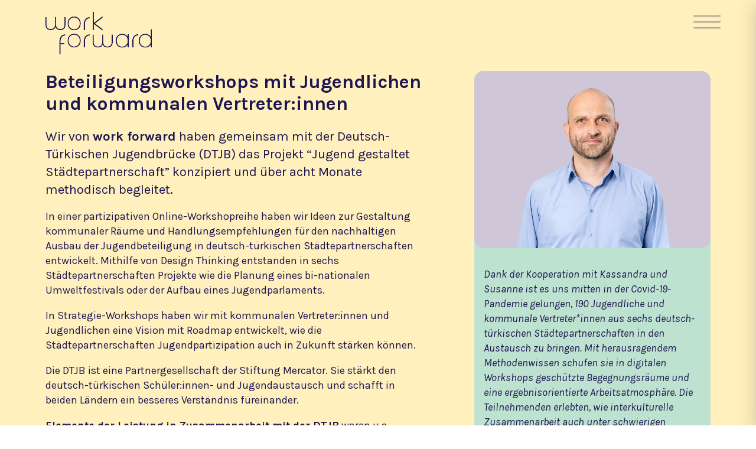

--- FILE ---
content_type: text/html; charset=UTF-8
request_url: https://workforward.de/mit-wem/dtjb/
body_size: 9388
content:
<!DOCTYPE html>
<html lang="de">
<head>
    <meta name='robots' content='index, follow, max-image-preview:large, max-snippet:-1, max-video-preview:-1' />

	<!-- This site is optimized with the Yoast SEO plugin v26.7 - https://yoast.com/wordpress/plugins/seo/ -->
	<title>Beteiligungsworkshops mit Jugendlichen und kommunalen Vertreter:innen - work forward</title>
	<link rel="canonical" href="https://workforward.de/mit-wem/dtjb/" />
	<meta property="og:locale" content="en_US" />
	<meta property="og:type" content="article" />
	<meta property="og:title" content="Beteiligungsworkshops mit Jugendlichen und kommunalen Vertreter:innen - work forward" />
	<meta property="og:description" content="Wir von work forward haben gemeinsam mit der Deutsch-Türkischen Jugendbrücke (DTJB) das Projekt “Jugend gestaltet Städtepartnerschaft” konzipiert und über acht Monate methodisch begleitet. In einer partizipativen Online-Workshopreihe haben wir Ideen zur Gestaltung kommunaler Räume und Handlungsempfehlungen für den nachhaltigen Ausbau der Jugendbeteiligung in deutsch-türkischen Städtepartnerschaften entwickelt. Mithilfe von Design Thinking entstanden in sechs Städtepartnerschaften Projekte [&hellip;]" />
	<meta property="og:url" content="https://workforward.de/mit-wem/dtjb/" />
	<meta property="og:site_name" content="work forward" />
	<meta property="article:modified_time" content="2022-02-23T11:31:00+00:00" />
	<meta name="twitter:card" content="summary_large_image" />
	<meta name="twitter:label1" content="Est. reading time" />
	<meta name="twitter:data1" content="1 minute" />
	<script type="application/ld+json" class="yoast-schema-graph">{"@context":"https://schema.org","@graph":[{"@type":"WebPage","@id":"https://workforward.de/mit-wem/dtjb/","url":"https://workforward.de/mit-wem/dtjb/","name":"Beteiligungsworkshops mit Jugendlichen und kommunalen Vertreter:innen - work forward","isPartOf":{"@id":"https://workforward.de/#website"},"datePublished":"2021-07-01T15:45:52+00:00","dateModified":"2022-02-23T11:31:00+00:00","breadcrumb":{"@id":"https://workforward.de/mit-wem/dtjb/#breadcrumb"},"inLanguage":"en-US","potentialAction":[{"@type":"ReadAction","target":["https://workforward.de/mit-wem/dtjb/"]}]},{"@type":"BreadcrumbList","@id":"https://workforward.de/mit-wem/dtjb/#breadcrumb","itemListElement":[{"@type":"ListItem","position":1,"name":"Home","item":"https://workforward.de/"},{"@type":"ListItem","position":2,"name":"Beteiligungsworkshops mit Jugendlichen und kommunalen Vertreter:innen"}]},{"@type":"WebSite","@id":"https://workforward.de/#website","url":"https://workforward.de/","name":"work forward - Zusammenarbeit transformiert","description":"Zusammenarbeit Transformiert","publisher":{"@id":"https://workforward.de/#organization"},"potentialAction":[{"@type":"SearchAction","target":{"@type":"EntryPoint","urlTemplate":"https://workforward.de/?s={search_term_string}"},"query-input":{"@type":"PropertyValueSpecification","valueRequired":true,"valueName":"search_term_string"}}],"inLanguage":"en-US"},{"@type":"Organization","@id":"https://workforward.de/#organization","name":"work forward","url":"https://workforward.de/","logo":{"@type":"ImageObject","inLanguage":"en-US","@id":"https://workforward.de/#/schema/logo/image/","url":"https://workforward.de/wp-content/uploads/2021/07/work-forward-logo-dark.png","contentUrl":"https://workforward.de/wp-content/uploads/2021/07/work-forward-logo-dark.png","width":143,"height":57,"caption":"work forward"},"image":{"@id":"https://workforward.de/#/schema/logo/image/"},"sameAs":["https://www.linkedin.com/company/workforward-de"]}]}</script>
	<!-- / Yoast SEO plugin. -->


<link rel='dns-prefetch' href='//cdnjs.cloudflare.com' />
<link rel="alternate" title="oEmbed (JSON)" type="application/json+oembed" href="https://workforward.de/wp-json/oembed/1.0/embed?url=https%3A%2F%2Fworkforward.de%2Fmit-wem%2Fdtjb%2F" />
<link rel="alternate" title="oEmbed (XML)" type="text/xml+oembed" href="https://workforward.de/wp-json/oembed/1.0/embed?url=https%3A%2F%2Fworkforward.de%2Fmit-wem%2Fdtjb%2F&#038;format=xml" />
<style id='wp-img-auto-sizes-contain-inline-css' type='text/css'>
img:is([sizes=auto i],[sizes^="auto," i]){contain-intrinsic-size:3000px 1500px}
/*# sourceURL=wp-img-auto-sizes-contain-inline-css */
</style>
<style id='wp-emoji-styles-inline-css' type='text/css'>

	img.wp-smiley, img.emoji {
		display: inline !important;
		border: none !important;
		box-shadow: none !important;
		height: 1em !important;
		width: 1em !important;
		margin: 0 0.07em !important;
		vertical-align: -0.1em !important;
		background: none !important;
		padding: 0 !important;
	}
/*# sourceURL=wp-emoji-styles-inline-css */
</style>
<style id='wp-block-library-inline-css' type='text/css'>
:root{--wp-block-synced-color:#7a00df;--wp-block-synced-color--rgb:122,0,223;--wp-bound-block-color:var(--wp-block-synced-color);--wp-editor-canvas-background:#ddd;--wp-admin-theme-color:#007cba;--wp-admin-theme-color--rgb:0,124,186;--wp-admin-theme-color-darker-10:#006ba1;--wp-admin-theme-color-darker-10--rgb:0,107,160.5;--wp-admin-theme-color-darker-20:#005a87;--wp-admin-theme-color-darker-20--rgb:0,90,135;--wp-admin-border-width-focus:2px}@media (min-resolution:192dpi){:root{--wp-admin-border-width-focus:1.5px}}.wp-element-button{cursor:pointer}:root .has-very-light-gray-background-color{background-color:#eee}:root .has-very-dark-gray-background-color{background-color:#313131}:root .has-very-light-gray-color{color:#eee}:root .has-very-dark-gray-color{color:#313131}:root .has-vivid-green-cyan-to-vivid-cyan-blue-gradient-background{background:linear-gradient(135deg,#00d084,#0693e3)}:root .has-purple-crush-gradient-background{background:linear-gradient(135deg,#34e2e4,#4721fb 50%,#ab1dfe)}:root .has-hazy-dawn-gradient-background{background:linear-gradient(135deg,#faaca8,#dad0ec)}:root .has-subdued-olive-gradient-background{background:linear-gradient(135deg,#fafae1,#67a671)}:root .has-atomic-cream-gradient-background{background:linear-gradient(135deg,#fdd79a,#004a59)}:root .has-nightshade-gradient-background{background:linear-gradient(135deg,#330968,#31cdcf)}:root .has-midnight-gradient-background{background:linear-gradient(135deg,#020381,#2874fc)}:root{--wp--preset--font-size--normal:16px;--wp--preset--font-size--huge:42px}.has-regular-font-size{font-size:1em}.has-larger-font-size{font-size:2.625em}.has-normal-font-size{font-size:var(--wp--preset--font-size--normal)}.has-huge-font-size{font-size:var(--wp--preset--font-size--huge)}.has-text-align-center{text-align:center}.has-text-align-left{text-align:left}.has-text-align-right{text-align:right}.has-fit-text{white-space:nowrap!important}#end-resizable-editor-section{display:none}.aligncenter{clear:both}.items-justified-left{justify-content:flex-start}.items-justified-center{justify-content:center}.items-justified-right{justify-content:flex-end}.items-justified-space-between{justify-content:space-between}.screen-reader-text{border:0;clip-path:inset(50%);height:1px;margin:-1px;overflow:hidden;padding:0;position:absolute;width:1px;word-wrap:normal!important}.screen-reader-text:focus{background-color:#ddd;clip-path:none;color:#444;display:block;font-size:1em;height:auto;left:5px;line-height:normal;padding:15px 23px 14px;text-decoration:none;top:5px;width:auto;z-index:100000}html :where(.has-border-color){border-style:solid}html :where([style*=border-top-color]){border-top-style:solid}html :where([style*=border-right-color]){border-right-style:solid}html :where([style*=border-bottom-color]){border-bottom-style:solid}html :where([style*=border-left-color]){border-left-style:solid}html :where([style*=border-width]){border-style:solid}html :where([style*=border-top-width]){border-top-style:solid}html :where([style*=border-right-width]){border-right-style:solid}html :where([style*=border-bottom-width]){border-bottom-style:solid}html :where([style*=border-left-width]){border-left-style:solid}html :where(img[class*=wp-image-]){height:auto;max-width:100%}:where(figure){margin:0 0 1em}html :where(.is-position-sticky){--wp-admin--admin-bar--position-offset:var(--wp-admin--admin-bar--height,0px)}@media screen and (max-width:600px){html :where(.is-position-sticky){--wp-admin--admin-bar--position-offset:0px}}

/*# sourceURL=wp-block-library-inline-css */
</style><style id='global-styles-inline-css' type='text/css'>
:root{--wp--preset--aspect-ratio--square: 1;--wp--preset--aspect-ratio--4-3: 4/3;--wp--preset--aspect-ratio--3-4: 3/4;--wp--preset--aspect-ratio--3-2: 3/2;--wp--preset--aspect-ratio--2-3: 2/3;--wp--preset--aspect-ratio--16-9: 16/9;--wp--preset--aspect-ratio--9-16: 9/16;--wp--preset--color--black: #000000;--wp--preset--color--cyan-bluish-gray: #abb8c3;--wp--preset--color--white: #ffffff;--wp--preset--color--pale-pink: #f78da7;--wp--preset--color--vivid-red: #cf2e2e;--wp--preset--color--luminous-vivid-orange: #ff6900;--wp--preset--color--luminous-vivid-amber: #fcb900;--wp--preset--color--light-green-cyan: #7bdcb5;--wp--preset--color--vivid-green-cyan: #00d084;--wp--preset--color--pale-cyan-blue: #8ed1fc;--wp--preset--color--vivid-cyan-blue: #0693e3;--wp--preset--color--vivid-purple: #9b51e0;--wp--preset--gradient--vivid-cyan-blue-to-vivid-purple: linear-gradient(135deg,rgb(6,147,227) 0%,rgb(155,81,224) 100%);--wp--preset--gradient--light-green-cyan-to-vivid-green-cyan: linear-gradient(135deg,rgb(122,220,180) 0%,rgb(0,208,130) 100%);--wp--preset--gradient--luminous-vivid-amber-to-luminous-vivid-orange: linear-gradient(135deg,rgb(252,185,0) 0%,rgb(255,105,0) 100%);--wp--preset--gradient--luminous-vivid-orange-to-vivid-red: linear-gradient(135deg,rgb(255,105,0) 0%,rgb(207,46,46) 100%);--wp--preset--gradient--very-light-gray-to-cyan-bluish-gray: linear-gradient(135deg,rgb(238,238,238) 0%,rgb(169,184,195) 100%);--wp--preset--gradient--cool-to-warm-spectrum: linear-gradient(135deg,rgb(74,234,220) 0%,rgb(151,120,209) 20%,rgb(207,42,186) 40%,rgb(238,44,130) 60%,rgb(251,105,98) 80%,rgb(254,248,76) 100%);--wp--preset--gradient--blush-light-purple: linear-gradient(135deg,rgb(255,206,236) 0%,rgb(152,150,240) 100%);--wp--preset--gradient--blush-bordeaux: linear-gradient(135deg,rgb(254,205,165) 0%,rgb(254,45,45) 50%,rgb(107,0,62) 100%);--wp--preset--gradient--luminous-dusk: linear-gradient(135deg,rgb(255,203,112) 0%,rgb(199,81,192) 50%,rgb(65,88,208) 100%);--wp--preset--gradient--pale-ocean: linear-gradient(135deg,rgb(255,245,203) 0%,rgb(182,227,212) 50%,rgb(51,167,181) 100%);--wp--preset--gradient--electric-grass: linear-gradient(135deg,rgb(202,248,128) 0%,rgb(113,206,126) 100%);--wp--preset--gradient--midnight: linear-gradient(135deg,rgb(2,3,129) 0%,rgb(40,116,252) 100%);--wp--preset--font-size--small: 13px;--wp--preset--font-size--medium: 20px;--wp--preset--font-size--large: 36px;--wp--preset--font-size--x-large: 42px;--wp--preset--spacing--20: 0.44rem;--wp--preset--spacing--30: 0.67rem;--wp--preset--spacing--40: 1rem;--wp--preset--spacing--50: 1.5rem;--wp--preset--spacing--60: 2.25rem;--wp--preset--spacing--70: 3.38rem;--wp--preset--spacing--80: 5.06rem;--wp--preset--shadow--natural: 6px 6px 9px rgba(0, 0, 0, 0.2);--wp--preset--shadow--deep: 12px 12px 50px rgba(0, 0, 0, 0.4);--wp--preset--shadow--sharp: 6px 6px 0px rgba(0, 0, 0, 0.2);--wp--preset--shadow--outlined: 6px 6px 0px -3px rgb(255, 255, 255), 6px 6px rgb(0, 0, 0);--wp--preset--shadow--crisp: 6px 6px 0px rgb(0, 0, 0);}:where(.is-layout-flex){gap: 0.5em;}:where(.is-layout-grid){gap: 0.5em;}body .is-layout-flex{display: flex;}.is-layout-flex{flex-wrap: wrap;align-items: center;}.is-layout-flex > :is(*, div){margin: 0;}body .is-layout-grid{display: grid;}.is-layout-grid > :is(*, div){margin: 0;}:where(.wp-block-columns.is-layout-flex){gap: 2em;}:where(.wp-block-columns.is-layout-grid){gap: 2em;}:where(.wp-block-post-template.is-layout-flex){gap: 1.25em;}:where(.wp-block-post-template.is-layout-grid){gap: 1.25em;}.has-black-color{color: var(--wp--preset--color--black) !important;}.has-cyan-bluish-gray-color{color: var(--wp--preset--color--cyan-bluish-gray) !important;}.has-white-color{color: var(--wp--preset--color--white) !important;}.has-pale-pink-color{color: var(--wp--preset--color--pale-pink) !important;}.has-vivid-red-color{color: var(--wp--preset--color--vivid-red) !important;}.has-luminous-vivid-orange-color{color: var(--wp--preset--color--luminous-vivid-orange) !important;}.has-luminous-vivid-amber-color{color: var(--wp--preset--color--luminous-vivid-amber) !important;}.has-light-green-cyan-color{color: var(--wp--preset--color--light-green-cyan) !important;}.has-vivid-green-cyan-color{color: var(--wp--preset--color--vivid-green-cyan) !important;}.has-pale-cyan-blue-color{color: var(--wp--preset--color--pale-cyan-blue) !important;}.has-vivid-cyan-blue-color{color: var(--wp--preset--color--vivid-cyan-blue) !important;}.has-vivid-purple-color{color: var(--wp--preset--color--vivid-purple) !important;}.has-black-background-color{background-color: var(--wp--preset--color--black) !important;}.has-cyan-bluish-gray-background-color{background-color: var(--wp--preset--color--cyan-bluish-gray) !important;}.has-white-background-color{background-color: var(--wp--preset--color--white) !important;}.has-pale-pink-background-color{background-color: var(--wp--preset--color--pale-pink) !important;}.has-vivid-red-background-color{background-color: var(--wp--preset--color--vivid-red) !important;}.has-luminous-vivid-orange-background-color{background-color: var(--wp--preset--color--luminous-vivid-orange) !important;}.has-luminous-vivid-amber-background-color{background-color: var(--wp--preset--color--luminous-vivid-amber) !important;}.has-light-green-cyan-background-color{background-color: var(--wp--preset--color--light-green-cyan) !important;}.has-vivid-green-cyan-background-color{background-color: var(--wp--preset--color--vivid-green-cyan) !important;}.has-pale-cyan-blue-background-color{background-color: var(--wp--preset--color--pale-cyan-blue) !important;}.has-vivid-cyan-blue-background-color{background-color: var(--wp--preset--color--vivid-cyan-blue) !important;}.has-vivid-purple-background-color{background-color: var(--wp--preset--color--vivid-purple) !important;}.has-black-border-color{border-color: var(--wp--preset--color--black) !important;}.has-cyan-bluish-gray-border-color{border-color: var(--wp--preset--color--cyan-bluish-gray) !important;}.has-white-border-color{border-color: var(--wp--preset--color--white) !important;}.has-pale-pink-border-color{border-color: var(--wp--preset--color--pale-pink) !important;}.has-vivid-red-border-color{border-color: var(--wp--preset--color--vivid-red) !important;}.has-luminous-vivid-orange-border-color{border-color: var(--wp--preset--color--luminous-vivid-orange) !important;}.has-luminous-vivid-amber-border-color{border-color: var(--wp--preset--color--luminous-vivid-amber) !important;}.has-light-green-cyan-border-color{border-color: var(--wp--preset--color--light-green-cyan) !important;}.has-vivid-green-cyan-border-color{border-color: var(--wp--preset--color--vivid-green-cyan) !important;}.has-pale-cyan-blue-border-color{border-color: var(--wp--preset--color--pale-cyan-blue) !important;}.has-vivid-cyan-blue-border-color{border-color: var(--wp--preset--color--vivid-cyan-blue) !important;}.has-vivid-purple-border-color{border-color: var(--wp--preset--color--vivid-purple) !important;}.has-vivid-cyan-blue-to-vivid-purple-gradient-background{background: var(--wp--preset--gradient--vivid-cyan-blue-to-vivid-purple) !important;}.has-light-green-cyan-to-vivid-green-cyan-gradient-background{background: var(--wp--preset--gradient--light-green-cyan-to-vivid-green-cyan) !important;}.has-luminous-vivid-amber-to-luminous-vivid-orange-gradient-background{background: var(--wp--preset--gradient--luminous-vivid-amber-to-luminous-vivid-orange) !important;}.has-luminous-vivid-orange-to-vivid-red-gradient-background{background: var(--wp--preset--gradient--luminous-vivid-orange-to-vivid-red) !important;}.has-very-light-gray-to-cyan-bluish-gray-gradient-background{background: var(--wp--preset--gradient--very-light-gray-to-cyan-bluish-gray) !important;}.has-cool-to-warm-spectrum-gradient-background{background: var(--wp--preset--gradient--cool-to-warm-spectrum) !important;}.has-blush-light-purple-gradient-background{background: var(--wp--preset--gradient--blush-light-purple) !important;}.has-blush-bordeaux-gradient-background{background: var(--wp--preset--gradient--blush-bordeaux) !important;}.has-luminous-dusk-gradient-background{background: var(--wp--preset--gradient--luminous-dusk) !important;}.has-pale-ocean-gradient-background{background: var(--wp--preset--gradient--pale-ocean) !important;}.has-electric-grass-gradient-background{background: var(--wp--preset--gradient--electric-grass) !important;}.has-midnight-gradient-background{background: var(--wp--preset--gradient--midnight) !important;}.has-small-font-size{font-size: var(--wp--preset--font-size--small) !important;}.has-medium-font-size{font-size: var(--wp--preset--font-size--medium) !important;}.has-large-font-size{font-size: var(--wp--preset--font-size--large) !important;}.has-x-large-font-size{font-size: var(--wp--preset--font-size--x-large) !important;}
/*# sourceURL=global-styles-inline-css */
</style>

<style id='classic-theme-styles-inline-css' type='text/css'>
/*! This file is auto-generated */
.wp-block-button__link{color:#fff;background-color:#32373c;border-radius:9999px;box-shadow:none;text-decoration:none;padding:calc(.667em + 2px) calc(1.333em + 2px);font-size:1.125em}.wp-block-file__button{background:#32373c;color:#fff;text-decoration:none}
/*# sourceURL=/wp-includes/css/classic-themes.min.css */
</style>
<link rel='stylesheet' id='contact-form-7-css' href='https://workforward.de/wp-content/plugins/contact-form-7/includes/css/styles.css?ver=6.1.4' type='text/css' media='all' />
<link rel='stylesheet' id='wpa-css-css' href='https://workforward.de/wp-content/plugins/honeypot/includes/css/wpa.css?ver=2.3.04' type='text/css' media='all' />
<link rel='stylesheet' id='workforward_main_styles-css' href='https://workforward.de/wp-content/themes/workforward/style.css?ver=6.9' type='text/css' media='all' />
<script type="text/javascript" src="https://workforward.de/wp-includes/js/jquery/jquery.min.js?ver=3.7.1" id="jquery-core-js"></script>
<script type="text/javascript" src="https://workforward.de/wp-includes/js/jquery/jquery-migrate.min.js?ver=3.4.1" id="jquery-migrate-js"></script>
<script type="text/javascript" src="https://cdnjs.cloudflare.com/ajax/libs/gsap/3.6.1/gsap.min.js?ver=6.9" id="GSAP-js"></script>
<script type="text/javascript" src="https://cdnjs.cloudflare.com/ajax/libs/gsap/3.6.1/ScrollTrigger.min.js?ver=6.9" id="GSAP-scrolltrigger-js"></script>
<link rel="https://api.w.org/" href="https://workforward.de/wp-json/" /><link rel="EditURI" type="application/rsd+xml" title="RSD" href="https://workforward.de/xmlrpc.php?rsd" />
<meta name="generator" content="WordPress 6.9" />
<link rel='shortlink' href='https://workforward.de/?p=179' />
<link rel="icon" href="https://workforward.de/wp-content/uploads/2021/06/cropped-wf-favicon-32x32.png" sizes="32x32" />
<link rel="icon" href="https://workforward.de/wp-content/uploads/2021/06/cropped-wf-favicon-192x192.png" sizes="192x192" />
<link rel="apple-touch-icon" href="https://workforward.de/wp-content/uploads/2021/06/cropped-wf-favicon-180x180.png" />
<meta name="msapplication-TileImage" content="https://workforward.de/wp-content/uploads/2021/06/cropped-wf-favicon-270x270.png" />
    <meta name="viewport" content="width=device-width, initial-scale=1.0">
</head>
<header>
        <div class="header-logo">
        <a href="/">
                            <img id="header-logo" src="https://workforward.de/wp-content/themes/workforward/img/wf_logo_dark.png" alt="work forward beratung logo">
                    </a>
    </div>
    
    <div class="button" id="hero-button">
        <div class="bar"></div>
        <div class="bar"></div>
        <div class="bar"></div>
    </div>

      
    <div class="header-menu" id="header-menu">
        <ul class="menu-ul">
            <li> <a class="menu-item main-menu-item" href="/">home</a></li>
            <li> <a class="menu-item main-menu-item" href="/formate-und-Methoden">formate</a></li>
                        <li> <a class="menu-item main-menu-item" href="/#kontakt">kontakt</a></li>
        </ul>
    </div>
</header>

<main class="single-testimonial" id="main">
    <div class="section-wrap section-wrap--single-testimonial ">
        <div class="text-wrap">
            <h1 class="testimonial-h1">Beteiligungsworkshops mit Jugendlichen und kommunalen Vertreter:innen</h1>
            <p>Wir von <strong>work forward</strong> haben gemeinsam mit der Deutsch-Türkischen Jugendbrücke (<a href="https://www.jugendbruecke.de/">DTJB</a>) das Projekt “Jugend gestaltet Städtepartnerschaft” konzipiert und über acht Monate methodisch begleitet.</p>
<p>In einer partizipativen Online-Workshopreihe haben wir Ideen zur Gestaltung kommunaler Räume und Handlungsempfehlungen für den nachhaltigen Ausbau der Jugendbeteiligung in deutsch-türkischen Städtepartnerschaften entwickelt. Mithilfe von Design Thinking entstanden in sechs Städtepartnerschaften Projekte wie die Planung eines bi-nationalen Umweltfestivals oder der Aufbau eines Jugendparlaments.</p>
<p>In Strategie-Workshops haben wir mit kommunalen Vertreter:innen und Jugendlichen eine Vision mit Roadmap entwickelt, wie die Städtepartnerschaften Jugendpartizipation auch in Zukunft stärken können.</p>
<p>Die DTJB ist eine Partnergesellschaft der <a href="https://www.stiftung-mercator.de/de/">Stiftung Mercator</a>. Sie stärkt den deutsch-türkischen Schüler:innen- und Jugendaustausch und schafft in beiden Ländern ein besseres Verständnis füreinander.</p>
<p><b>Elemente der Leistung in Zusammenarbeit mit der DTJB</b> waren u.a.</p>
<ul>
<li aria-level="1">Begleitung bei der Entwicklung und Erprobung konkreter Ideen zur Gestaltung von kommunalen Angeboten für Jugendliche</li>
<li aria-level="1">Moderation der je drei- bis vierstündigen Veranstaltungen (Design Thinking-Workshops, Pitch-Training und Generalprobe, digitale Abschlussfeier und Ergebnispräsentation vor politischen Entscheidungsträger:innen)</li>
<li aria-level="1">Begleitung der Workshops mit digitalen Werkzeugen wie einem digitalen Whiteboard, einem Kommunikationskanal und einer digitalen Pinnwand</li>
<li aria-level="1">Aufbereitung der Ideen und Handlungsempfehlungen in einem Ergebnisbericht</li>
<li aria-level="1">Agile Zusammenarbeit mit dem Projektpartner mit Kick-Off-Workshop, in Sprints, Weeklies, regelmäßigen Retrospektiven und einem Kanban-Board</li>
</ul>
            <p>Teilnehmende waren deutsche und türkische Jugendliche und Mitarbeitende aus sechs Städtepartnerschaften sowie Vertreter:innen des <a href="https://www.auswaertiges-amt.de/de">Auswärtigen Amts</a>.</p>
        </div>
        <div class="testimonial-meinung">
            <div class="testimonial-bild-wrap ">
                <img width="500" height="500" src="https://workforward.de/wp-content/uploads/2021/12/KH-DTJ-Melanie-Liedtke-024_0002_KH-DTJ-Daniel-Grutjen-017-removebg-preview-1.png" class="attachment-full size-full" alt="" decoding="async" fetchpriority="high" srcset="https://workforward.de/wp-content/uploads/2021/12/KH-DTJ-Melanie-Liedtke-024_0002_KH-DTJ-Daniel-Grutjen-017-removebg-preview-1.png 500w, https://workforward.de/wp-content/uploads/2021/12/KH-DTJ-Melanie-Liedtke-024_0002_KH-DTJ-Daniel-Grutjen-017-removebg-preview-1-300x300.png 300w, https://workforward.de/wp-content/uploads/2021/12/KH-DTJ-Melanie-Liedtke-024_0002_KH-DTJ-Daniel-Grutjen-017-removebg-preview-1-150x150.png 150w, https://workforward.de/wp-content/uploads/2021/12/KH-DTJ-Melanie-Liedtke-024_0002_KH-DTJ-Daniel-Grutjen-017-removebg-preview-1-400x400.png 400w" sizes="(max-width: 500px) 100vw, 500px" />            </div>
            <div class="zitat-wrap">
                <p>Dank der Kooperation mit Kassandra und Susanne ist es uns mitten in der Covid-19-Pandemie gelungen, 190 Jugendliche und kommunale Vertreter*innen aus sechs deutsch-türkischen Städtepartnerschaften in den Austausch zu bringen. Mit herausragendem Methodenwissen schufen sie in digitalen Workshops geschützte Begegnungsräume und eine ergebnisorientierte Arbeitsatmosphäre. Die Teilnehmenden erlebten, wie interkulturelle Zusammenarbeit auch unter schwierigen Rahmenbedingungen Spaß machen kann. Hinter den Kulissen hat uns die stets flexible, professionelle und strukturierte Zusammenarbeit mit Kassandra und Susanne sehr beeindruckt. Wir können sie uneingeschränkt als Projektpartnerinnen empfehlen.</p>
                <span class="zitat-urheber">Dr. Daniel Grütjen</span>
                <span class="position-urheber">Geschäftsführer der Deutsch-Türkischen Jugendbrücke gGmbH</span>
            </div>


        </div>
    </div>


<main>

<section id="footer">
    <div class="section-wrap section-wrap__footer">
        <ul class="footer-list">
            <div class="menu-footer-container"><ul id="menu-footer" class="menu"><li id="menu-item-85" class="menu-item menu-item-type-post_type menu-item-object-page menu-item-85"><a href="https://workforward.de/datenschutz/">Impressum &#038; Datenschutz</a></li>
</ul></div>            <!--<li><a href="https://workforward.de">Impressum</a></li>
            <li><a href="https://workforward.de/privacy-policy">Datenschutz</a></li> -->
        </ul>
        <ul class="footer-list" id="menu-footer">
            <li><a href="mailto:hallo@workforward.de">hallo@workforward.de</a></li>
            <li><a href="tel:015781504597">0157 8150 4597</a></li>
        </ul>
    </div>
</section>



<script type="speculationrules">
{"prefetch":[{"source":"document","where":{"and":[{"href_matches":"/*"},{"not":{"href_matches":["/wp-*.php","/wp-admin/*","/wp-content/uploads/*","/wp-content/*","/wp-content/plugins/*","/wp-content/themes/workforward/*","/*\\?(.+)"]}},{"not":{"selector_matches":"a[rel~=\"nofollow\"]"}},{"not":{"selector_matches":".no-prefetch, .no-prefetch a"}}]},"eagerness":"conservative"}]}
</script>
<script type="text/javascript" src="https://workforward.de/wp-includes/js/dist/hooks.min.js?ver=dd5603f07f9220ed27f1" id="wp-hooks-js"></script>
<script type="text/javascript" src="https://workforward.de/wp-includes/js/dist/i18n.min.js?ver=c26c3dc7bed366793375" id="wp-i18n-js"></script>
<script type="text/javascript" id="wp-i18n-js-after">
/* <![CDATA[ */
wp.i18n.setLocaleData( { 'text direction\u0004ltr': [ 'ltr' ] } );
//# sourceURL=wp-i18n-js-after
/* ]]> */
</script>
<script type="text/javascript" src="https://workforward.de/wp-content/plugins/contact-form-7/includes/swv/js/index.js?ver=6.1.4" id="swv-js"></script>
<script type="text/javascript" id="contact-form-7-js-before">
/* <![CDATA[ */
var wpcf7 = {
    "api": {
        "root": "https:\/\/workforward.de\/wp-json\/",
        "namespace": "contact-form-7\/v1"
    }
};
//# sourceURL=contact-form-7-js-before
/* ]]> */
</script>
<script type="text/javascript" src="https://workforward.de/wp-content/plugins/contact-form-7/includes/js/index.js?ver=6.1.4" id="contact-form-7-js"></script>
<script type="text/javascript" src="https://workforward.de/wp-content/plugins/honeypot/includes/js/wpa.js?ver=2.3.04" id="wpascript-js"></script>
<script type="text/javascript" id="wpascript-js-after">
/* <![CDATA[ */
wpa_field_info = {"wpa_field_name":"fnazry6690","wpa_field_value":333963,"wpa_add_test":"no"}
//# sourceURL=wpascript-js-after
/* ]]> */
</script>
<script type="text/javascript" src="https://workforward.de/wp-content/themes/workforward/scripts.js?ver=1.0" id="workforward-js-js"></script>
<script type="text/javascript" src="https://workforward.de/wp-content/themes/workforward/blog.js?ver=1.0" id="blog-js-js"></script>
<script type="text/javascript" src="https://workforward.de/wp-content/themes/workforward/gsap.js?ver=1.0" id="workforward-gsap-js-js"></script>
<script id="wp-emoji-settings" type="application/json">
{"baseUrl":"https://s.w.org/images/core/emoji/17.0.2/72x72/","ext":".png","svgUrl":"https://s.w.org/images/core/emoji/17.0.2/svg/","svgExt":".svg","source":{"concatemoji":"https://workforward.de/wp-includes/js/wp-emoji-release.min.js?ver=6.9"}}
</script>
<script type="module">
/* <![CDATA[ */
/*! This file is auto-generated */
const a=JSON.parse(document.getElementById("wp-emoji-settings").textContent),o=(window._wpemojiSettings=a,"wpEmojiSettingsSupports"),s=["flag","emoji"];function i(e){try{var t={supportTests:e,timestamp:(new Date).valueOf()};sessionStorage.setItem(o,JSON.stringify(t))}catch(e){}}function c(e,t,n){e.clearRect(0,0,e.canvas.width,e.canvas.height),e.fillText(t,0,0);t=new Uint32Array(e.getImageData(0,0,e.canvas.width,e.canvas.height).data);e.clearRect(0,0,e.canvas.width,e.canvas.height),e.fillText(n,0,0);const a=new Uint32Array(e.getImageData(0,0,e.canvas.width,e.canvas.height).data);return t.every((e,t)=>e===a[t])}function p(e,t){e.clearRect(0,0,e.canvas.width,e.canvas.height),e.fillText(t,0,0);var n=e.getImageData(16,16,1,1);for(let e=0;e<n.data.length;e++)if(0!==n.data[e])return!1;return!0}function u(e,t,n,a){switch(t){case"flag":return n(e,"\ud83c\udff3\ufe0f\u200d\u26a7\ufe0f","\ud83c\udff3\ufe0f\u200b\u26a7\ufe0f")?!1:!n(e,"\ud83c\udde8\ud83c\uddf6","\ud83c\udde8\u200b\ud83c\uddf6")&&!n(e,"\ud83c\udff4\udb40\udc67\udb40\udc62\udb40\udc65\udb40\udc6e\udb40\udc67\udb40\udc7f","\ud83c\udff4\u200b\udb40\udc67\u200b\udb40\udc62\u200b\udb40\udc65\u200b\udb40\udc6e\u200b\udb40\udc67\u200b\udb40\udc7f");case"emoji":return!a(e,"\ud83e\u1fac8")}return!1}function f(e,t,n,a){let r;const o=(r="undefined"!=typeof WorkerGlobalScope&&self instanceof WorkerGlobalScope?new OffscreenCanvas(300,150):document.createElement("canvas")).getContext("2d",{willReadFrequently:!0}),s=(o.textBaseline="top",o.font="600 32px Arial",{});return e.forEach(e=>{s[e]=t(o,e,n,a)}),s}function r(e){var t=document.createElement("script");t.src=e,t.defer=!0,document.head.appendChild(t)}a.supports={everything:!0,everythingExceptFlag:!0},new Promise(t=>{let n=function(){try{var e=JSON.parse(sessionStorage.getItem(o));if("object"==typeof e&&"number"==typeof e.timestamp&&(new Date).valueOf()<e.timestamp+604800&&"object"==typeof e.supportTests)return e.supportTests}catch(e){}return null}();if(!n){if("undefined"!=typeof Worker&&"undefined"!=typeof OffscreenCanvas&&"undefined"!=typeof URL&&URL.createObjectURL&&"undefined"!=typeof Blob)try{var e="postMessage("+f.toString()+"("+[JSON.stringify(s),u.toString(),c.toString(),p.toString()].join(",")+"));",a=new Blob([e],{type:"text/javascript"});const r=new Worker(URL.createObjectURL(a),{name:"wpTestEmojiSupports"});return void(r.onmessage=e=>{i(n=e.data),r.terminate(),t(n)})}catch(e){}i(n=f(s,u,c,p))}t(n)}).then(e=>{for(const n in e)a.supports[n]=e[n],a.supports.everything=a.supports.everything&&a.supports[n],"flag"!==n&&(a.supports.everythingExceptFlag=a.supports.everythingExceptFlag&&a.supports[n]);var t;a.supports.everythingExceptFlag=a.supports.everythingExceptFlag&&!a.supports.flag,a.supports.everything||((t=a.source||{}).concatemoji?r(t.concatemoji):t.wpemoji&&t.twemoji&&(r(t.twemoji),r(t.wpemoji)))});
//# sourceURL=https://workforward.de/wp-includes/js/wp-emoji-loader.min.js
/* ]]> */
</script>
</body>
</html>

--- FILE ---
content_type: text/css
request_url: https://workforward.de/wp-content/themes/workforward/style.css?ver=6.9
body_size: 55091
content:
/*
Theme Name: Work Forward
Author: Johannes Bruch
Author URI: https://johannesbruch.de
Description: Zusammenarbeit transformiert
Tags: Ketchup, Mayo
Version: 2.4
Requires at least: 5.0
Text Domain: Work Forward
*/

@import url('https://fonts.googleapis.com/css2?family=Karla:ital,wght@0,200;0,300;0,400;0,500;0,600;0,700;1,200;1,300;1,400;1,500;1,600;1,700&family=Montserrat+Alternates:wght@300;400;500;600&display=swap');

* {
    box-sizing: border-box;
    margin: 0;
    padding: 0;
}

:root {
    font-family: 'Montserrat Alternates', sans-serif;
    font-family: 'Karla', sans-serif;
    --main-font: 'Karla', sans-serif;
    --alt-font: 'Montserrat Alternates', sans-serif;
    --clr-blue: #1E1651;
    --clr-liteyellow: #FFF0BD;
    --clr-yellow: #FEDB56;
    --clr-green: #00A289;
    --clr-litegreen: #BEE2D0;
    --clr-mint: #E0EFDB;
    --clr-red: #E97362;
    --clr-turquoise: #CFC6D8;
    --clr-darkpink: #DC94C1;
    --wie-transformX: 8vw;
}

@media only screen and (min-width: 500px) {
    :root {
        --wie-transformX: 16vw !important;
    }
}

/* FONTS
/* FONTS
/* FONTS
/* FONTS */

main {
    transition: transform 240ms ease-in-out;
}

.move-main {
    transform: translateX(-350px) !important;
}

span {
    font-family: var(--alt-font);
}

p, h2, h3, h4, h5 {
    font-family: var(--main-font);
    color: var(--clr-blue);
}

h1 {
    color: var(--clr-blue);
}

h2,
.testimnial-h1 {
    font-size: 23px;
    line-height: 27px;
    font-weight: 600;
}

h3 {
    font-size: 20px;
    font-weight: 500;
}

p {
    font-size: 18px;
    font-weight: 400;
    padding-top: 1em;
    line-height: 1.4em;
}

a {
    text-decoration: none;
    color: var(--clr-blue);
}

li {
    color: var(--clr-blue);
}

@media only screen and (min-width: 768px) {
    h2,
    .testimnial-h1 {
        font-size: 26px;
        line-height: 1.25em;
    }
}

@media only screen and (min-width: 1200px) {
    h2,
    .testimnial-h1 {
        font-size: 29px;
        line-height: 1.25em;
    }

    h3 {
        font-size: 22px;
    }
}


/* MENU */
/* MENU */
/* MENU */

.header-menu {
    position: fixed;
    height: 100vh;
    width: 100vw;
    max-width: 450px;
    right: 0;
    top: 0;
    background-color: var(--clr-litegreen);
    z-index: 99;
    display: grid;
    padding-left: 72px;
    padding-top: 108px;
    box-shadow: 0 16px 24px 2px rgb(29 17 51 / 4%), 0 6px 32px 4px rgb(9 32 77 / 12%), 0 8px 12px -5px rgb(29 17 51 / 12%);
    transform: translateX(450px);
    transition: transform 240ms ease-in-out;
}

.header-menu li {
    list-style: none;
    transition: transform 120ms ease-in-out;
}

.header-menu li a{
    text-decoration: none;
    font-size: 36px;
    letter-spacing: 1px;
    line-height: 1.8em;
    width: intrinsic;
    color: var(--clr-blue);
    cursor: pointer;
    transition: transform 120ms ease-in-out;
}

.header-menu li:hover {
    transform: translateX(12px);
    font-weight: 500;
}

.show-menu {
    transform: translateX(0) !important;
}


/* LOGO */
/* LOGO */
/* LOGO */

.header-logo {
    position: absolute;
    top: 20px;
    left: 6vw;
    z-index: 1;
}

.header-logo img {
    width: 120px;
}

@media only screen and (min-width: 768px) {
    .header-logo img {
        width: 180px;
    }
}

/* SECTION ALLGEMEIN*/
/* SECTION ALLGEMEIN*/
/* SECTION ALLGEMEIN*/
/* SECTION ALLGEMEIN*/

section {
    overflow: hidden;
}

/*section Überschrift*/
.section-title {
    width: 100%;
    display: flex;
    padding-bottom: 63px;
    max-width: 1200px;
    margin: auto;
}

.section-title__span {
    font-size: 55px;
    font-weight: 400;
    display: inline-block;
    position: relative;
    color: var(--clr-blue);
}

.section-title__span::after {
    position: absolute;
    content: '';
    height: 3px;
    width: 100%;
    background-color: var(--clr-green);
    bottom: 2px;
    left: 0px;
}

/* Section-Wrap */
.section-wrap {
    width: 88vw;
    max-width: 1200px;
    margin: auto;
    padding-top: 72px;
    padding-bottom: 90px;
}

#hero {
    background-color: var(--clr-blue);
}

/* HERO */

#hero {
    margin: auto;
    padding-top: 9vw;
    padding: 90px 6vw 20px 6vw
}

.hero-animation {
    max-width: 450px;
}

.button {
    height: 30px;
    width: 46px;
    position: fixed;
    display: flex;
    flex-direction: column;
    justify-content: space-around;
    top: 20px;
    right: 5vw;
    z-index: 100;
    cursor: pointer;
}

.bar {
    height: 2px;
    width: 100%;
    background: #FFF0BD;
    opacity: 0;
    transform: translateY(-8px);
    border-radius: 1px;
    transition: all 240ms ease-in-out;
    transform-origin: left center;
    border-radius: 2px;
    box-shadow: 4px 2px 2px #1e16517a;
}

.button-bar-blue {
    background: var(--clr-blue) !important;
    box-shadow: none;
}

#hero-logo {
    width: 78%;
    height: auto;
    margin-bottom: 3vh;
    transform: translateX(-10px);
    opacity: 0;
}

.svg-wrap {
    width: 100%;
    margin-left: 0;
    opacity: 0;
}

#my-svg {
    width: 300px;
}

#hero span {
    color: #FFF0BD;
    font-size: 31px;
    font-family: var(--main-font);
    font-weight: 300;
    margin: 0;
}

.onload {
    opacity: 0;
    transform: translateY(-218px) translateX(12px);
}

span {
    display: block;
}

@media only screen and (max-width: 767px) {
    #hero-tablet {
        display: none;
    }

}

@media only screen and (max-width: 1023px) {
    #hero-desktop {
        display: none !important;
    }
}


@media only screen and (min-width: 768px) {
    #my-svg {
        display: none;
    }

    #hero-tablet {
        transform: translateX(0vw);
    }

    #hero span {
        transform: translateY(-253px) translateX(392px);
        font-size: 36px;
    }
}

@media only screen and (min-width: 1024px) {

    #hero {
        margin: auto;
        padding: 120px 6vw 120px 6vw
    }

    #hero-tablet {
        display: none !important;
    }

    #hero-desktop {
        display: initial;
    }

    .hero-animation {
        width: 100%;
        max-width: 1200px;
        margin: auto;
    }

    #hero .svg-wrap {
        transform: translateX(-1.15vw);
        max-width: 1260px;
    }

    #hero-logo {
        width: 355px;
        margin-bottom: 80px;
    }

    #hero span {
        display: none;
        transform: translateY(-55px) translateX(41vw);
        font-size: 36px;
    }

    #Zusammenarbeit_transformiert tspan{
        font-family: var(--main-font);
        position: relative;
        font-size: 34px;
    }
}


/* wir */
/* wir */
/* wir */

#wir {
    background-color: var(--clr-liteyellow);
    position: relative;
    padding-bottom: 90px;
}

#wir .section-text {
    max-width: 34em;
}

#wir-circle{
    position: absolute;
    right: 170px;
    bottom: -16%;
}

#wir-corner{
    position: absolute;
    bottom: -1px;
    right: 0;
    width: 330px;
    height: auto;
}

#wir-welle {
    position: absolute;
    width: auto;
    bottom: -40px;
    right: -20px;
}

#wir-welle .a{
    stroke: var(--clr-yellow) !important;
    width: 200%;
    stroke-width: 1.5px;
}

@media only screen and (min-width: 1024px) {
    #wir {
        padding-bottom: 0px !important;
    }


    #wir-circle,
    #wir-corner,
    #wir-welle {
        transform-origin: bottom right;
        transform: scale(1.1)
    }
}

@media only screen and (min-width: 1304px) {
    #wir-circle,
    #wir-corner,
    #wir-welle {
        transform: scale(1.4)
    }

    #wir-circle {
        right: 240px;
        bottom: -180px;
    }
}
/* WAS */
/* WAS */
/* WAS */

#was {
    background-color: var(--clr-litegreen);
}

.section-wrap__was {
    position: relative;
}

#was .section-title,
#wer .section-title {
    display: grid;
    justify-items: end;
}

.was-grid {
    display: grid;
    gap: 72px;
}

.was-heading-wrap h2 {
    padding-top: 9px;
}

.was-heading-wrap img {
    transform: translateX(-7vw) scaleX(0.8);
    transform-origin: 0% 50%;
}
@media only screen and (max-width: 1023px) {

    .was-heading-wrap:nth-of-type(2) {
        display: grid;
        justify-items: end;
    }

    .was-heading-wrap:nth-last-of-type(2) img {
        transform: translateX(7vw) scaleX(0.8);
        transform-origin: 100% 50%;
    }

    .was-heading-wrap:nth-last-of-type(2) h2 {
        text-align: right;
    }
}

.was-button-wrap {
    display: flex;
    justify-content: center;
    margin-top: 3em;
}

.was-button-wrap a {
    position: relative;
    z-index: 1;
    font-size: 18px;
    font-weight: 600;
    color: var(--clr-blue);
}

.was-button-wrap a::after {
    content: '';
    background-color: var(--clr-turquoise);
    width: 100%;
    height: 3px;
    position: absolute;
    left: 0;
    bottom: 0;
    transition: all 180ms ease-in;
    z-index: 0;
    border-radius: 2px;
}

.was-button-wrap a:hover::after {
    height: 8px;
    z-index: -1;
}


@media only screen and (min-width: 650px) {
    
    .was-heading-wrap h2 {
        max-width: 16em;
        font-size: 24px !important;
    }

    .was-heading-wrap img {
        transform: translateX(0) scaleX(0.8);
    }

    .was-heading-wrap:nth-last-of-type(2) img {
        transform: translateX(0) scaleX(0.8);
    }
}

@media only screen and (min-width: 1024px) {
    
    .was-heading-wrap {
        display: grid !important;
        grid-template-columns: 320px 1fr !important;
        align-items: center;    
    }

    .was-heading-wrap h2 {
        text-align: left !important;
        max-width: 22em;
        font-size: 24px;
    }

    .was-heading-wrap img {
        transform-origin: 0% 50% !important;
        transform: scale(1.7) translateX(-10px) !important;
        max-width: 180px;
    }

    .was-button-wrap {
        position: absolute;
        top: 122px;
        right: 0;
    }
    
}

@media only screen and (min-width: 1200px) {

    #was {
        padding-bottom: 54px;
    }

}

/* WIE */
/* WIE */
/* WIE */

#wie {
    background-color: var(--clr-blue);
}

#wie .a, #wie .b, #wie .c {
    fill: none !important;
}

.section-wrap__wie {
    transform: translateX(6vw);
}

#wie .section-title {
    padding-top: 72px;
}

#wie .section-title__span,
#wie p,
#wie h2,
#wie h3 {
    color: var(--clr-liteyellow);
}

#wie p {
    max-width: 16em;
}

#wie h2 {
    padding-bottom: 9px;
}



@media only screen and (max-width: 620px) {

    .wie-grid {
        display: grid;
        grid-template-columns: auto;
        grid-template-rows: 
        18px auto 36px 36px 
        18px auto 36px 36px 
        18px auto 36px 36px 
        18px auto 36px 36px 
        18px auto 36px 36px;
    } 

    .wie-grid h2:nth-of-type(1) {
        grid-row: 1 / 2;
        grid-column: 1 / 2;
    }
    .wie-grid h2:nth-of-type(2) {
        grid-row: 5 / 6;
        grid-column: 1 / 2;
        transform: translateX(var(--wie-transformX));
    }
    .wie-grid h2:nth-of-type(3) {
        grid-row: 9 / 10;
        grid-column: 1 / 2;
    }
    .wie-grid h2:nth-of-type(4) {
        grid-row: 13 / 14;
        grid-column: 1 / 2;
        transform: translateX(var(--wie-transformX));
    }
    .wie-grid h2:nth-of-type(5) {
        grid-row: 17 / 18;
        grid-column: 1 / 2;
    }

    .wie-grid p:nth-of-type(1) {
        grid-row: 2 / 3;
        grid-column: 1 / 2;
    }
    .wie-grid p:nth-of-type(2) {
        grid-row: 6 / 7;
        grid-column: 1 / 2;
        transform: translateX(var(--wie-transformX));
    }
    .wie-grid p:nth-of-type(3) {
        grid-row: 10 / 11;
        max-width: 14em !important;
    }
    .wie-grid p:nth-of-type(4) {
        grid-row: 14 / 15;
        grid-column: 1 / 2;
        transform: translateX(var(--wie-transformX));
        max-width: 15em !important;
    }
    .wie-grid p:nth-of-type(5) {
        grid-row: 18 / 19;
        grid-column: 1 / 2;
        max-width: 15em !important;
    }

    .wie__mobile-svg-wrap-i {
        grid-row: 4 / 8;
        grid-column: 1 / 2;
        position: relative;
    }

    .wie__mobile-svg-wrap-i svg {
        position: absolute;
        left: -30px;
        top: -15px;
        width: 815px;
        height: 100%;
    }

    .wie__mobile-svg-wrap-ii {
        grid-row: 8 / 13;
        position: relative
    }

    .wie__mobile-svg-wrap-ii svg {
        position: absolute;
        right: 20px;
        bottom: -10px;
        height: 100%;
    }

    @media only screen and (max-width: 380px) {
        .wie__mobile-svg-wrap-ii svg {
            right: -20px !important;
        }
    }

    .wie__mobile-svg-wrap-iii {
        grid-row: 16 / 17;
        position: relative
    }

    .wie__mobile-svg-wrap-iii svg {
        position: absolute;
        left: -11.5vw;
        width: 98vw;
        max-width: 402px;
    }

    .wie__tablet-svg-wrap-i,
    .wie__tablet-svg-wrap-iv,
    .wie__tablet-svg-wrap-ii,
    .wie__tablet-svg-wrap-iii {
        display: none;
    }

}

@media only screen and (min-width: 621px)  {
   
    .wie__mobile-svg-wrap-i,
    .wie__mobile-svg-wrap-ii,
    .wie__mobile-svg-wrap-iii {
        display: none;
    }

    .wie-grid {
        display: grid;
        grid-template-columns: 1fr 1fr;
        grid-template-rows: 
            62px 225px 22px
            62px 225px 22px
            62px 225px 22px;
        gap: 0 7vw;
        width: 88vw;
    }

    .wie-grid p {
        padding-top: 0px;
    }

    .wie-grid h2:nth-of-type(1) {
        grid-row: 1 / 2;
        grid-column: 1 / 2;
    }
    .wie-grid h2:nth-of-type(2) {
        grid-row: 1 / 2;
        grid-column: 2 / 3;
        transform: translateY(110px)
    }
    .wie-grid h2:nth-of-type(3) {
        grid-row: 4 / 5;
        grid-column: 1 / 2;
    }
    .wie-grid h2:nth-of-type(4) {
        grid-row: 4 / 5;
        grid-column: 2 / 3;
        transform: translateY(110px)
    }
    .wie-grid h2:nth-of-type(5) {
        grid-row: 7 / 8;
        grid-column: 1 / 2;
    }
    .wie-grid p:nth-of-type(1) {
        grid-row: 2 / 3;
        grid-column: 1 / 2;
    }
    .wie-grid p:nth-of-type(2) {
        grid-row: 2 / 3;
        grid-column: 2 / 3;
        transform: translateY(110px)
    }
    .wie-grid p:nth-of-type(3) {
        grid-row: 5 / 6;
        grid-column: 1 / 2;
    }
    .wie-grid p:nth-of-type(4) {
        grid-row: 5 / 6;
        grid-column: 2 / 2;
        transform: translateY(110px)
    }
    .wie-grid p:nth-of-type(5) {
        grid-row: 8 / 9;
        grid-column: 1 / 2;
    }

    .wie__tablet-svg-wrap-i {
        grid-column: 1 / 2;
        grid-row: 1 / 5;
        position: relative;
        max-width: 100%;
    }

    #wie-tablet-svg-i {
        position: absolute;
        top: 0px;
        right: 0px;
        height: 98%;
    }
    
    #wie-tablet-svg-i * {
        stroke-width: 4px;
    }

    .wie__tablet-svg-wrap-ii {
        grid-column: 2 / 3;
        grid-row: 1 / 2;
        position: relative;
        transform: translateY(96px)
    }

    #wie-tablet-svg-ii {
        position: absolute;
        bottom: 0px;
        left: 0px;
        height: 370px;
    }

    .wie__tablet-svg-wrap-iii {
        grid-column: 1 / 3;
        grid-row: 5 / 6;
        position: relative;
        height: 200px;
        transform: translateY(100px)
    }

    #wie-tablet-svg-iii {
        height: 100%;
        transform: translateY(-6px) translateX(-6vw);
    }

    .wie__tablet-svg-wrap-iv {
        display: none;
    }

    #wie-tablet-svg-iiib {
        display: none;
    }
}

@media only screen and (max-width: 721px) {
    #wie-tablet-svg-i {
        right: -20px;
    }
}

@media only screen and (min-width: 768px) {
    
    .wie-grid {
        grid-template-rows: 
            62px 195px 22px
            62px 195px 22px
            62px 195px 22px;
    }

    #wie-tablet-svg-i {
        height: 96%;
        top: 8px;
    }

    .wie__tablet-svg-wrap-iii {
        grid-column: 1 / 3;
        grid-row: 5 / 6;
        position: relative;
        height: 180px;
        background-color: rgba(230, 230, 250, 0.0);
        transform: translateY(100px)
    }

    #wie-tablet-svg-iii {
        display: none;
    }

    #wie-tablet-svg-iiib {
        display: initial;
        height: 100%;
        transform: translateY(-5px) translateX(10px);
    }

    .wie__tablet-svg-wrap-iv {
        display: initial;
        grid-column: 1 / 2;
        grid-row: 7 / -1;
        height: 100%;
    }

    #wie-tablet-svg-iv {
        height: 100%;
        transform: translateY(48px) translateX(-38px);
    }
}

@media only screen and (max-width: 1199px) {
    .wie__dekstop-svg-wrap-i,
    .wie__dekstop-svg-wrap-iv,
    .wie__dekstop-svg-wrap-ii,
    .wie__dekstop-svg-wrap-iii,
    #wie-desktop-i,
    #wie-desktop-ii,
    #wie-desktop-iii,
    #wie-desktop-iv{
        display: none;
    }
}


@media only screen and (min-width: 1200px) {

    #wie .section-title {
        width: 88vw;
        max-width: 1200px;
        margin: auto;
    }

    .section-wrap__wie {
        transform: translateX(0) !important;
    }

    .wie-grid {
        width: 88vw;
        gap: 0 30px;
        max-width: 1200px;
        margin: auto;
        transform: translateX(0);
        margin: auto !important;
        grid-template-columns: 360px 1fr 1fr;
        grid-template-rows:
            62px 135px 1px
            62px 157px 1px
            62px 157px 1px
        ;
    }

    .wie__tablet-svg-wrap-i,
    .wie__tablet-svg-wrap-iv,
    .wie__tablet-svg-wrap-ii,
    .wie__tablet-svg-wrap-iii {
        display: none;
    }

    .wie__dekstop-svg-wrap-i,
    .wie__dekstop-svg-wrap-iv,
    .wie__dekstop-svg-wrap-ii,
    .wie__dekstop-svg-wrap-iii {
        display: none;
    }

    .wie-grid h2,
    .wie-grid p {
        transform: none !important;
    }

    .wie-grid h2:nth-of-type(1) {
        grid-row: 1 / 2;
        grid-column: 1 / 2;
    }
    .wie-grid p:nth-of-type(1) {
        grid-column: 1 / 2;
        grid-row: 2 / 3;
    }

    .wie-grid h2:nth-of-type(2) {
        grid-row: 4 / 5;
        grid-column: 2 / 3;
        transform: translateY(110px)
    }
    .wie-grid p:nth-of-type(2) {
        grid-column: 2 / 3;
        grid-row: 5 / 6;
        transform: translateY(110px)
    }

    .wie-grid h2:nth-of-type(3) {
        grid-row: 7 / 8;
        grid-column: 1 / 2;
        transform: translateY(-54px) translateX(60px) !important;
    }
    .wie-grid h2:nth-of-type(4) {
        grid-row: 1 / 2;
        grid-column: 3 / 4;
        transform: translateY(-30px) translateX(-80px)!important;
    }
    .wie-grid h2:nth-of-type(5) {
        grid-row: 7 / 8;
        grid-column: 3 / 4;
        transform: translateY(-94px)!important;
    }

    .wie-grid p:nth-of-type(3) {
        grid-column: 1 / 2;
        grid-row: 8 / 9;
        transform: translateY(-54px) translateX(60px) !important;
    }
    .wie-grid p:nth-of-type(4) {
        grid-column: 3 / -1;
        grid-row: 2 / 3;
        transform: translateY(-30px) translateX(-80px)!important;
    }
    .wie-grid p:nth-of-type(5) {
        grid-row: 8 / 9;
        grid-column: 3 / 4;
        transform: translateY(-94px)!important;
    }

    .wie__desktop-svg-wrap-i {
        grid-column: 1 / 3;
        grid-row: 1 / -1;
        width: 100%;
        position: relative;
    }

    #wie-desktop-i {
        position: absolute;
        width: 780px;
        top: -202px;
        left: -30px;
    }

    .wie__desktop-svg-wrap-ii {
        grid-column: 1 / 2;
        grid-row: 8 / 9;
        position: relative;
        transform: translateY(-54px) translateX(60px) !important;
    }

    #wie-desktop-ii {
        position: absolute;
        top: -12px;
        left: -80px;
        width: 320px;
        stroke-width: 5px;
    }

    .wie__desktop-svg-wrap-iii {
        grid-column: 3 / 4;
        grid-row: 8 / 9;
        position: relative;
        transform: translateY(-94px)!important;
    }

    #wie-desktop-iii {
        position: absolute;
        top: -12px;
        left: 0px;
        width: 340px;
        stroke-width: 5px;
    }

    .wie__desktop-svg-wrap-iv {
        grid-column: 3 / 4;
        grid-row: 1 / 2;
        position: relative;
        transform: translateY(-30px) translateX(-80px)!important;
    }

    #wie-desktop-iv {
        position: absolute;
        top: -235px;
        left: 0px;
        width: 250px;
    }
}

@media only screen and (min-width: 820px) {

    #wie-tablet-svg-i {
        right: auto;
        left: -6.2vw;
    }

    #wie-tablet-svg-i * {
        stroke-width: 4px;
    }

}


/* MIT WEM */
/* MIT WEM */
/* MIT WEM */

#mitwem {
    background-color: var(--clr-liteyellow);
}

#mitwem .section-title {
    padding-right: 12vw;
    justify-content: flex-end;
}

.section-wrap__mitwem {
    max-width: 100vw;
    transform: translateX(6vw);
    width: 100vw;
}

.mitwem-card-wrap {
    display: grid;
    grid-template-columns: auto auto auto auto auto auto auto;
    gap: 19px;
    overflow-y: scroll;
    padding-left: 6vw;
    transform: translateX(-6vw);
    -ms-overflow-style: none;  /* IE and Edge */
    scrollbar-width: none;  /* Firefox */
    scroll-snap-type: x mandatory;
    margin: auto;
}

.mitwem-card-wrap::-webkit-scrollbar {
    display: none;
}

.mitwem-card {
    display: flex;
    flex-direction: column;
    justify-content: space-between;
    padding: 0px;
    border-radius: 16px;
    width: 75vw;
    max-width: 290px;
    scroll-snap-align: center;
}

.mitwem-card img {
    width: 100%;
    height: auto;
    object-fit: contain;
    border-radius: 16px;
}

.mit-wem-card--text-container {
    display: flex;
    flex-direction: column;
    justify-content: space-between;
    height: 100%;
}

    /* fixing scroll snap*/
.mitwem-card:last-of-type {
    width: 20vw;
    background-color: rgba(0, 0, 0, 0) !important;
}

.mitwem-card {
    background-color: var(--clr-mint);
}

.mitwem-card--text {
    display: grid;
    grid-template-rows: auto auto 120px;
    padding: 19px;
}

.mitwem-card:nth-of-type(2n) {
    background-color: rgb(0, 162, 137, 0.9)
}

.mitwem-card h2 {
    line-height: 1.1em !important
} 

.mitwem-card h3 {
    font-size: 14px;
    text-transform: uppercase;
    letter-spacing: 1px;
    padding: 8px 0 16px 0;
    font-weight: 400;
}

.mitwem-card p {
    padding: 0;
}

.mit-wem--link {
    padding-top: 0px !important;
    color: var(--clr-blue);
    font-weight: 600;
    padding: 0 0 19px 19px !important;
}

.mit-wem--link a {
    display: inline-block;
    position: relative;
    width: intrinsic;
    z-index: 1;
}

.mit-wem--link a::before {
    position: absolute;
    content: '';
    left: 0;
    bottom: 3px;
    height: 3px;
    width: 100%;
    background-color: var(--clr-turquoise);
    border-radius: 2px;
    transition: all 180ms ease-in;
    z-index: -1;
}

.mit-wem--link a:hover::before {
    height: 8px;
}

#mit-wem-display-all-button {
    display: none;
}

.mitwem-card img {
    max-width: 100%;
}

@media (min-width: 450px) {

    .mitwem-card--text {
        grid-template-rows: auto auto 80px;
    }
}

@media (min-width: 768px) {
    .mitwem-card {
        max-width: 330px;
    }
}

@media only screen and (min-width: 1200px) {
    .mitwem-card h2 {
        font-size: 26px;
    }
}

@media only screen and (min-width: 1348px) {
    .section-wrap__mitwem {
        max-width: 1200px;
        transform: none;
    }

    .mitwem-card-wrap {
        grid-template-columns: 1fr 1fr 1fr 1fr;
        padding-left: 0;
        transform: none;
    }

    .mitwem-card {
        width: 100%;
        max-width: 100%;
        min-width: 100%;
    }

    #mitwem .section-title {
        padding-right: 0;
    }

    .mitwem-card:last-of-type {
        display: none;
    }

    .mitwem-card:nth-of-type(4) ~ .mitwem-card {
        display: none;
    }

    .display-all-cards {
        display: grid;
        grid-template-columns: 1fr 1fr 1fr 1fr;
        grid-template-rows: auto;
    }

    .display-all-cards > .mitwem-card:nth-of-type(4) ~ .mitwem-card {
        display: flex;
    }

    .display-all-cards > .mitwem-card:last-of-type {
        display: none !important;
    }

    #mit-wem-display-all-button {
        display: flex;
        margin: 3rem auto 0 auto;
        background-color: transparent;
        border: none;
        position: relative;
        font-family: var(--main-font);
        z-index: 1;
        font-size: 18px;
        font-weight: 600;
        color: var(--clr-blue);
        cursor: pointer;
    }

    #mit-wem-display-all-button::after {
        content: '';
        background-color: var(--clr-turquoise);
        width: 100%;
        height: 3px;
        position: absolute;
        left: 0;
        bottom: 0;
        transition: all 180ms ease-in;
        z-index: 0;
        border-radius: 2px;
    }
    #mit-wem-display-all-button:hover::after {
        z-index: -1;
        height: 8px;
    }
}


/* WARUM */
/* WARUM */
/* WARUM */

#warum {
    background-color: var(--clr-mint);
    position: relative;
    padding-bottom: 140px;
}

.warum-card {
    padding-bottom: 79px;
}

.warum-card {
    background-color: var(--clr-mint);
}

.warum-card p:nth-of-type(2) {
    padding-top: 9px;
}

#warum .swiper-wrap {
    max-width: 470px;
    position: relative;
}

#warum .swiper-container {
    overflow: hidden;
}

.warum-desktop-wrap {
    display: none;
}

    /*swiper pagination */

.swiper-pagination-bullet-active {
        background: var(--clr-red) !important;
}

.swiper-container-horizontal  .swiper-pagination-bullets .swiper-pagination-bullet {
    margin: 0 8px !important;
    transform: scale(1.4) !important;
    background: var(--clr-liteyellow);
    opacity: 1;
}

.swiper-pagination-bullet {
    background: var(--clr-liteyellow);
}

.swiper-button-prev, 
.swiper-button-next {
    top: initial !important;
    bottom: 0 !important;
}

.swiper-button-prev {
    content: url(img/button-prev.svg);
}

.swiper-button-next {
    content: url(img/button-next.svg);
}

.warum-svg-wrap {
    position: absolute;
    bottom: 0;
    right: 0;
}

.warum-svg-wrap .a, 
.warum-svg-wrap .b {
    stroke: none;
}

#warum-diamond {
    transition: all 300ms ease-out;
    position: absolute;
    right: 60px;
    bottom: 20px;
    transform: rotateZ(21deg);
}

.rotate-diamond {
    transform: translateX(14px) translateY(-5px) rotateZ(29deg) !important;
}

#warum-square {
    transition: all 300ms ease-out;
    position: absolute;
    bottom: 103px;
    right: 143px;
    transform: rotateZ(17deg);
    transform-origin: center;
}

.rotate-square {
    transform: scale(1.1) translateX(10px) rotateZ(5deg)!important ;
}

#warum-circle {
    transition: all 300ms ease-out;
    position: absolute;
    right: -140px;
    bottom: -110px;
    transform-origin: center;
}

.rotate-circle {
    transform: scale(1.1) !important;   
}

.rotate-circle circle {
    fill: #00a88f;
}

@media only screen and (min-width: 768px) {
    
    #warum {
        padding-bottom: 0;
    }
    
    #warum .swiper-wrap {
        max-width: 370px;
    }

    .warum-svg-wrap {
        right: 0;
        bottom: 33%;
    }
}

@media only screen and (min-width: 1024px) {
    #warum .swiper-wrap {
        display: none;
    }

    .warum-desktop-wrap {
        display: grid;
        gap: 54px;
    }

    .warum-card {
        padding-bottom: 0;
        max-width: 49em;
    }

    .warum-card h2{
        padding-bottom: 18px;
    }

    .warum-card p{
        padding-top: 0px !important;
    }

    .warum-card p:nth-of-type(2) {
        padding-top: 9px !important;
    }

    .warum-svg-wrap {
        right: 0;
        bottom: 50%;
        transform: scale(calc());
    }
}

@media only screen and (min-width: 1124px) {
    .warum-svg-wrap {
        transform: scale(calc(1.5));
    }
}

@media only screen and (min-width: 1424px) {
    .warum-svg-wrap {
        transform: scale(calc(1.8));
        bottom: 40%;
    }
}

/* WER */
/* WER */
/* WER */

#wer {
    background-color: var(--clr-liteyellow);
}

.wer-card-wrap {
    display: grid;
    gap: 88px;
    margin-top: 16px;
}

.wer-card {
    display: grid;
    gap: 27px;
    align-items: start;
}

.wer-card p {
    padding-top: 0;
    display: inline-block;
    background-color: var(--clr-liteyellow);
    color: var(--clr-blue);
}

.wer-card__img-wrap {   
    border-radius: 18px;
    position: relative;
    height: 88vw;
    max-height: 347px;
    
}

.wer-card__kassandra .wer-card__img-wrap {
    background-color: var(--clr-turquoise);
    display: flex;
    justify-content: center;

}

.wer-card__susanne .wer-card__img-wrap {
    background-color: var(--clr-litegreen);
    display: flex;
    justify-content: center;
}

.wer-card__img-wrap img {
    max-width: 100%;
    z-index: 2;
    position: absolute;
    bottom: 0;
    max-height: 98%;
}

.wer-card__kassandra .wer-img-boarder {
    position: absolute;
    height: 90%;
    width: 95%;
    border: 4px solid var(--clr-litegreen);
    border-radius: 18px;
    top: -16px;
    right: -16px;
    z-index: 0;
}

.wer-card__susanne .wer-img-boarder {
    position: absolute;
    height: 84%;
    width: 95%;
    border: 4px solid var(--clr-darkpink);
    border-radius: 18px;
    top: -16px;
    left: -16px;
    z-index: 0;
}

.profil-linkedin {
    position: absolute;
    left: 0;
    bottom: 0;
    width: 30px;
    height: 30px;
    transform: translateX(1em) translateY(-1em);
    transition: transform 180ms ease-in-out;
}

.profil-linkedin:hover {
    transform: translateX(1em) translateY(-1em) scale(1.05);
}

.ausklappen-button {
    border: none;
    background-color: rgba(0, 0, 0, 0);
    height: 17px;
    transform: translateX(5px) translateY(1px);
    transition: transform 180ms ease-in-out;
}

.ausklappen-button img {

    object-fit: contain;
    height: 11px;
}

.wer-card h4,
.wer-card li {
    transform: scaleY(0) translateX(-12px);
    transition: all 180ms ease-in;
}

.vita-span {
    font-size: 18px;
    display: block;
    font-weight: 400;
    margin-top: 9px;
    font-family: var(--main-font);
    position: relative;
    transform: scaleY(0) translateX(-12px);
    transition: all 180ms ease-in;
    transform-origin: 50% 0%;
}

.vita-ul h4 {
    font-size: 18px;
    padding-top: 18px !important;
    padding-bottom: 9px;
    color: var(--clr-blue);
}

.vita-ul li {
    margin-left: 26px;
    line-height: 1.5em;
    font-size: 18px;
    color: var(--clr-blue);
}

.vita-kontakt-ul {
    list-style: none;
}


.vita-kontakt-ul li {
    margin-left: 0;
    transform: translateX(0);
}

.wer-card h4 {
    padding-top: 9px;
}

.vita-activa {
    transform: scaleY(1) translateX(0) !important;
    height: auto;
}

@media only screen and (min-width: 680px) {
    
    .wer-card-wrap {
        display: grid;
        grid-template-columns: 1fr 1fr;
        gap: 36px;
    }

    .wer-card {
        grid-template-rows: 347px 26px auto;
    }

    .wer-card__susanne {
        margin-top: 0px;
    }
}

/* blog */
/* blog */
/* blog */

#blog {
    background: var(--clr-blue);
}

#blog .swiper-wrapper {
    padding-bottom: 79px;
}

#blog .swiper-wrap {
    position: relative
}

#blog .swiper-container {
    overflow: hidden;
}

#blog h2,
#blog p,
#blog .section-title__span {
    color: var(--clr-liteyellow);
}

#blog p {
    padding-top: 0;
}

.blog-card {
    background-color: var(--clr-blue);
}

.blog-text {
    display: grid;
    gap: 18px;
}

.blog-card__img-mobile {
    border-radius: 9px;
}

.blog-card__img-tablet {
    display: none;
}

@media only screen and (max-width: 767px) {
    .blog-card__img-mobile {
        float: left;
        width: 33vw;
        min-width: 120px;
        max-width: 160px;
        margin-right: 18px;
        border-radius: 9px;
    }
}

.blog-card__autor,
.blog-card__link {
    color: var(--clr-turquoise);
    font-weight: 700;
    font-size: 18px;
}

.blog-card__autor {
    display: inline-block;
    padding-bottom: 12px;
}

.blog-mobile-p {
    display: inline;
}

.tablet-p {
    display: none;
}

.blog-card__link {
    padding-top: 12px !important;
    display: inline-block;
    color: var(--clr-liteyellow);
}

#blog .blog-card__link {
    color: var(--clr-liteyellow) !important;
}

.blog-overview .blog-card__link::before,
#blog .blog-card__link::before {
    content: '';
    position: absolute;
    width: 100%;
    height: 4px;
    background: var(--clr-turquoise);
    bottom: 2px;
    left: 0;
    z-index:-1;
    transition: all 120ms ease-in-out;
    border-radius: 2px;
}

.blog-overview .blog-card__link:hover::before,
#blog .blog-card__link:hover::before {
    height: 8px;
}

.blog-button-swiper-wrap {
    width: 100%;
    height: 300px;
    display: grid;
    place-content: center;
}

.blog-button-swiper-wrap .button-rund{
    color: var(--clr-liteyellow);
}

.blog-eye-candy {
    display: grid;
    gap: 18px;
    margin-top: 63px;
    justify-content: end;
    transform: translateX(12vw) scale(0.9);
}

.blog-eye-candy-top,
.blog-eye-candy-bottom {
    transition: transform 180ms ease-in;
}

.blog-translate-x {
    transform: translateX(30%);
}

#blog .swiper-pagination {
    position: relative;
    transform: translateY(-10px);
}

.blog-desktop-wrap {
    display: none;
}

@media only screen and (min-width: 768px) {
    
    #blog {
        position: relative;
    }

    #blog .swiper-wrap {
        transform: translateX(-7.5vw)
    }

    .blog-card__img-mobile {
        display: none;
    }
    
    .blog-card__img-tablet {
        border-radius: 16px;
        display: initial;
        width: 370px;
        height: 370px;
        object-fit: cover;
    }
    
    .blog-card {
        display: grid;
        grid-template-columns: 1fr 1fr;
        grid-template-rows: auto;
        gap: 54px;
        align-items: end;
        max-width: 100%;
        overflow: hidden;
        max-width: 676px;
    }

    .blog-card__autor {
        padding-top: 0px;
    }

    #blog h2 {
        word-wrap: break-word;
        font-size: 23px !important;
    }

    .blog-mobile-p {
        display: none;
    }

    .tablet-p {
        display: inline-block;
    }

    .blog-card__img-p {
        height: auto;
        width: 100%;
    }

    .blog-card__img {
        width: 100%;
        height: 380px;
        object-fit: cover;
        border-radius: 18px;
        object-position: 100% 100%;
        align-self: end;
    }
 
    .swiper-control-wrap {
        width: 50%;
        margin: auto;
        position: relative;
        transform: translateX(7.5vw);
        z-index: 9;
    }

    .blog-button-swiper-wrap {
        transform: translateX(7.5vw) translateY(100px);
    }

    .blog-eye-candy {
        position: absolute;
        top: 00px;
        right: 0px;
        transform: scale(1.2);
    }
}

@media only screen and (min-width: 1100px) {
    #blog .swiper-wrap {
        display: none;
    }

    .blog-desktop-wrap { 
        display: grid;
        gap: 90px;
        position: relative;
        max-width: 1200px;
        grid-template-rows: 370px 370px;
        margin: auto;
        padding-bottom: 40px;
    }

    .blog-card {
        max-width: 800px;
        grid-template-columns: 350px 350px;
        grid-template-rows: auto;
    }

    .blog-card__img {
        width: 350px;
        height: 350px;
    }

    .blog-card__img-p {
        display: flex;
        flex-direction: column;
        justify-content: flex-end;
    }

    #blog .blog-card:nth-of-type(2) {
        transform: translateX(180px);
    }

    .blog-eye-candy {
        display: none;
    }

    .blog-eye-candy.desktop{
        display: grid !important;
        position: absolute;
        right: auto;
        left: -200px;
        top: auto;
        bottom: 100px;
        grid-template-rows: 40px 40px;
    }

    #blog .button-rund {
        position: absolute;
        top: 36%;
        right: 5%;
        color: var(--clr-liteyellow);
    }
}

/* KONTAKT */
/* KONTAKT */
/* KONTAKT */

#kontakt {
    background-color: var(--clr-mint);
}

.contact-cards {
    display: grid;
    gap: 2em;
    max-width: 480px;
}

#kontakt h2 {
    font-size: 20px;
    font-weight: 400;
}

.formular-card,
.kontakt-card {
    position: relative;
}

.formular-card::before,
.kontakt-card::before {
    content: '';
    position: absolute;
    width: 100%;
    height: 100%;
    border-radius: 16px;
    border: 3px var(--clr-blue) solid;
    z-index: 2;
}

.formular-card::after {
    content: '';
    position: absolute;
    width: 100%;
    height: 100%;
    border-radius: 16px;
    background-color: var(--clr-litegreen);
    transform: translateY(12px) translateX(-5px);
    top: 0px;
    left: 0px;
    z-index: 0;
}

.formular-card__cta {
    padding: 2em; 
    border-radius: 16px;
    z-index: 1;
    position: relative;
}

.formular-card__cta::before {
    position: absolute;
    width: 102%;
    height: 100%;
    border-radius: 16px;
    top: 0;
    left: 0;
    transform: translateY(-6px) translateX(6px);
    background-color: var(--clr-darkpink);
    z-index: -1;
}

.formular-card__formular {
    position: relative;
    z-index: 3;
    max-width: 300px;
    padding: 2em;
}

.formular-card__formular * {
    max-width: 100%;
    position: relative;
    z-index: 20;
}

.wpcf7-form-control {
    background-color: var(--clr-litegreen);
    border: none;
    border-bottom: 2px solid var(--clr-blue);
}

.formular-card__formular input,
.formular-card__formular textarea{
    line-height: 17px !important;
    font-size: 13px;
    color: var(--clr-blue) !important;
    font-family: sans-serif;
    padding-left: 9px;
    transition: all 180ms ease-in-out;   
    -webkit-appearance: none;
    padding-top: 4px;
    padding-bottom: 4px;
}

.formular-card__formular input::placeholder,
.formular-card__formular textarea::placeholder{
    font-size: 13px;
    color: var(--clr-blue) !important;
    font-family: sans-serif;
    letter-spacing: 1px;
    padding-bottom: 4px;
    padding-top: 4px;
}

.formular-card__formular textarea {
    height: 80px;
}

.formular-card__formular input:focus,
.formular-card__formular textarea:focus {
    border: none;
    outline: none;
    background-color: var(--clr-mint);
    border-radius: 6px;
}

.formular-card__formular input[type=submit] {
    background-color: var(--clr-blue);
    border-radius: 8px;
    color: var(--clr-liteyellow) !important;
    padding: 4px 16px;
}

.wpcf7-not-valid-tip {
    font-size: 11px;
    color: var(--clr-red);
}

.wpcf7-response-output {
    border: none !important;
    padding: 0 !important;
    font-size: 12px !important;
}

.kontakt-card {
    display: flex;
    flex-direction: column;
    justify-content: space-between;
    max-width: 340px;
}

.kontakt-card::after {
    content: '';
    position: absolute;
    top: 0;
    left: 0;
    height: 103%;
    width: 101%;
    background-color: var(--clr-litegreen);
    border-radius: 16px;
    transform: translateX(8px) translateY(-8px);
    z-index: 0;
}

.kontakt-card * {
    position: relative;
    z-index: 20;
}

.kontakt-ul {
    padding: 2em;
    list-style: none;
}

.kontakt-ul li {
    font-size: 18px;
    line-height: 2em;
    color: var(--clr-blue);
}

.kontakt-social-media {
    padding: 4em 2em 2em 2em;
}

#work-forward-linked-in {
    width: 30px;
    height: 30px;
}

#stamp {
    display: none;
}

@media only screen and (min-width: 768px) {
    
    .contact-cards {
        max-width: 100%;
    }
    
    .formular-card {
        display: grid;
        grid-template-columns: 1fr 1.2fr;
        max-width: 630px;
    }
    
    .formular-card__formular {
        padding-bottom: 1em;
        padding-left: 3em;
    }

    .formular-card__cta::before {
        transform: translateX(-6px) translateY(8px);
    }

    .formular-card::after {
        transform: translateY(-8px) translateX(6px);
        height: 102%;
    }
    
    .formular-card__formular * {
        max-width: 240px;
    }

    .kontakt-social-media {
        padding: 4em 2em 1em 2em;
    }
}

@media only screen and (min-width: 1024px) {
    .contact-cards {
        grid-template-columns: 620px auto;
    }

    #stamp {
        display: none;
        position: absolute;
        top: 0;
        right: -40px;
    }
}
/* FOOTER */
/* FOOTER */
/* FOOTER */

#footer {
    background-color: var(--clr-blue);
    font-size: 16px;
}

#footer * {
    list-style: none;
    text-decoration: none;
}

#menu-footer li a{
    color: var(--clr-liteyellow);
    line-height: 2em;
}

/* hide element */

.hidden {
    display: none;
    height: 0%;
}

/* rotate 180deg */

.rotate180 {
    transform: rotateZ(180deg);
}

/* link fliesstext */

.fliesstext-link,
#blog-content .blog-card__link,
.blog-card__link,
#blog-content a {
    color: var(--clr-blue);
    text-decoration: none;
    width: intrinsic;
    position: relative;
    white-space: nowrap;
    z-index: 1;
}

.fliesstext-link::before,
#blog-content .blog-card__link::before,
#blog-content a::before {
    content: '';
    position: absolute;
    width: 100%;
    height: 4px;
    background: var(--clr-turquoise);
    bottom: 2px;
    left: 0;
    z-index:-1;
    transition: all 120ms ease-in-out;
    border-radius: 2px;
}

.fliesstext-link:hover::before,
#blog-content .blog-card__link:hover::before,
#blog-content a:hover::before {
    height: 8px;
}


/* runder Button */

.blog-button-swiper-wrap a {
    text-decoration: none;
}

.button-rund {
    width: 162px;
    height: 162px;
    background-color: rgba(0, 0, 0, 0);
    border-radius: 50%;
    border: 4px solid var(--clr-turquoise); 
    font-size: 21px;
    line-height: 1.5em;
    color: var(--clr-blue);
    display: flex;
    flex-direction: column;
    justify-content: center;
    align-items: center;
    z-index: 1;
    position: relative;
    transition: all 400ms ease-in-out;
    text-decoration: none;
    text-align: center;
}

.button-rund:hover {
    background-color: var(--clr-mint);
    color: var(--clr-blue) !important;
}

.button-rund img {
    width: 30px;
    padding-top: 9px;
    transition: transform 400ms;
}

.button-rund:hover img {
    transform: scale(1.1);
}

.outer-ring {
    width: 162px;
    height: 162px;
    background-color: rgba(0, 0, 0, 0);
    border-radius: 50%;
    border: 4px solid var(--clr-green);
    position: absolute;
    transform: translateY(-5%) translateX(5%);
    z-index: -1;
    transition: all 400ms cubic-bezier(.47,4.64,.41,.8);
}

.button-rund:hover .outer-ring {
    transform: translateY(0) translateX(0);
    border: 4px solid var(--clr-green);
}


/* MAIN BLOG */ 
/* MAIN BLOG */ 
/* MAIN BLOG */ 
/* MAIN BLOG */ 

/* IND POST PAGE */

.blog-page .section-wrap {
    max-width: 700px;
    margin: auto;
}

.section-wrap__blog-hero {
    position: relative;
    padding-bottom: 210px;
    overflow: visible;
    padding-top: 54px;
}

#blog-hero {
    background-color: var(--clr-blue);
    padding-top: 40px;
    overflow: visible;
}

#blog-hero h1 {
    color: var(--clr-liteyellow);
    font-size: 26px;
    font-size: clamp(26px, 4.5vw, 36px);
    font-weight: 400;
    max-width: 700px;
}

#blog-hero p {
    color: var(--clr-liteyellow);
    max-width: 700px;
}

.blog-single-img {
    position: absolute;
    bottom: -175px;
    left: 0;
    z-index: 10;
    height: 350px;
    object-fit: cover;
    width: 100vw;
    transform: translateX(-6vw);
}

#blog-content {
    background-color: var(--clr-liteyellow);
    padding-top: 120px;
}

#blog-content p {
    max-width: 700px;
}

.wp-block-pullquote {
    padding: 6px 0 6px 30px;
    margin: 30px 0 12px 0;
    text-align: left;
    position: relative;
    max-width: 700px;
}

.wp-block-pullquote p {
    padding-top: 0;
    font-size: 23px;
}

.wp-block-pullquote::before {
    content: '';
    position: absolute;
    top: 0;
    left: 0;
    width: 4px;
    height: 100%;
    border-radius: 2px;
    background-color: var(--clr-green);
}

.wp-block-pullquote cite {
    font-size: 12px;
    position: relative;
    display: block;
    text-transform: uppercase;
    padding-top: 9px;
}

#blog-content ul,
.single-testimonial .text-wrap ul {
    padding-top: 1em;
    list-style: disc;
    padding-left: 1em;
}

#blog-content ul li,
.single-testimonial ul li {
    font-size: 18px;
    line-height: 1.4em;
}

#blog-author {
    background-color: var(--clr-liteyellow);
}

.section-wrap__blog-author {
    padding-top: 0;
}

.author-card {
    border-radius: 18px;
    background-color: var(--clr-mint);
    display: grid;
    gap: 18px;
    grid-template-columns: 88vw;
}

.author-card h3 {
    font-weight: 600;
}

.author-card p {
    max-width: 30em;
}

.author-img {
    width: 100%;
    max-height: 220px;
    background-color: var(--clr-turquoise);
    border-radius: 18px;
    display: flex;
    justify-content: center;
}

.author-img img {
    width: auto;
    object-fit: contain;
}

.author-card .author-text {
    padding: 0 1em 2em 1em;
}

.author-card .author-text p {
    font-size: 16px;
}

.blog-bottom-links {
    display: grid;
    gap: 1em;
    margin-top: 36px;
}

.blog-bottom-link {
    height: 40px;
    cursor: pointer;
    
}

.blog-bottom-link a {
    text-decoration: none;
    display: inline-block;
    color: var(--clr-blue);
    font-size: 16px;
    position: relative;
    z-index: 1;
}

.blog-bottom-link a::after {
    content: '';
    position: absolute;
    width: 100%;
    height: 4px;
    background: var(--clr-turquoise);
    bottom: 0px;
    left: 0;
    z-index:-1;
    transition: all 120ms ease-in-out;
    border-radius: 2px;
}

.blog-bottom-link a:hover::after {
    height: 8px;
    z-index: -1;
}


.blog-bottom-link svg {
    margin-right: 18px;
}


@media only screen and (max-width: 1023px) {
    .section-wrap__blog-content {
        padding-bottom: 38px;
    }
}


@media only screen and (min-width: 600px) {
    .blog-single-img {
        width: 100%;
        transform: translateX(0);
    }

    .author-card {
        display: grid;
        gap: 2em;
        grid-template-columns: auto 1fr;
    }

    .author-img {
        width: 220px;
        max-height: 100%;
        border-radius: 18px;
        display: flex;
        flex-direction: column;
        justify-content: flex-end;
    }
    
    .author-img img {
        height: 220px;
        width: auto;
        border-radius: 16px;
    }
    
    .author-card .author-text {
        padding: 2em 1em 2em 1em;
    }
}

@media only screen and (min-width: 768px) {
    .blog-bottom-links {
        grid-template-columns: 1fr 1fr 1fr;
    }
}

@media only screen and (min-width: 1024px) {
    .section-wrap__blog-hero,
    .section-wrap__blog-content {
        max-width: 808px !important;
        padding-left: 54px;
        padding-right: 54px;
        background-color: #bee2d01e;
        border-radius: 16px;
    }

    #blog-hero {
        padding-top: 92px;
    }

    .section-wrap__blog-author {
        max-width: 808px !important;
        width: 808px;
        padding-top: 38px;
    }

    .author-img {
        width: 260px;
    }

    .author-img img{
        height: 260px;
        max-height: 260px;
    }
}


/* BLOG OVERVIEW */
/* BLOG OVERVIEW */
/* BLOG OVERVIEW */
/* BLOG OVERVIEW */

.section-wrap__overview-hero {
    width: 100vw;
    padding-bottom: 52px;
    position: relative;
    overflow: visible;
}

#log-overview-hero {
    overflow: visible;
}

.blog-hero-mobile {
    width: 100%;
    left: 0;
    padding-top: 54px;
    transform: translateY(22px);
}

.blog-hero-tablet {
    width: 101%;
    transform: translateX(-0.5%);
    padding-top: 100px;
}

.blog-hero-desktop {
    display: none;
}

.blog-overview {
    background-color: var(--clr-liteyellow);
}

.blog-overview .section-title {
    padding-top: 3.4em !important;
    padding-bottom: 0;
}

.section-wrap__blog-overview-cards {
    display: grid;
    gap: 18px;
}

.blog-overview .blog-card {
    background-color: var(--clr-liteyellow);
}

.blog-overview .blog-card__autor {
    color: var(--clr-blue);
}

.tags {
    display: none;
}

@media only screen and (max-width: 767px) {

    .blog-overview #blog-content {
        padding-top: 36px;
    }

    .blog-overview .blog-card{
        background-color: var(--clr-blue);
        padding: 36px 18px;
        border-radius: 18px;
    }

    .blog-hero-tablet {
        display: none;
    }

    .blog-overview .blog-card h2,
    .blog-overview .blog-card p {
        color: var(--clr-liteyellow);
    }

    .blog-overview .blog-card__autor {
        color: var(--clr-mint);
    }

    .blog-overview .blog-card__link {
        color: var(--clr-mint) !important;
    }

}

.blog-overview .blog-card p{
    padding-top: 0;
}


@media only screen and (min-width: 768px) {
    
    .blog-hero-mobile {
        display: none;
    }

    #blog-content {
        position: relative;
        overflow: visible;
    }

    .blog-overview h2 {
        font-size: 23px;
    }

    .section-wrap__blog-overview-cards {
        width: 94vw;
        margin: 0;
        padding-top: 74px !important;
        gap: 36px;
    }

    .section-wrap__blog-overview-cards .blog-card {
        transform: translateX(-9vw);
        max-width: 110% !important;
        grid-template-columns: 370px 1fr;
    }

    .tags {
        position: absolute;
        left: 50%;
        top: -120px;
        display: none;
    }

    .tags li {
        color: var(--clr-green);
        text-decoration: none;
        list-style: none;
    }
}

@media only screen and (min-width: 1024px) {
    .section-wrap__blog-overview-cards {
        width: 88vw;
        margin: auto;
    }

    .section-wrap__blog-overview-cards .blog-card {
        transform: translateX(0vw);
        max-width: 800px !important;
    }
}

@media only screen and (min-width: 1200px) {
    .section-wrap__overview-hero {
        max-width: 100vw;
    }
    
    .blog-hero-tablet {
        display: none;
    }

    .blog-hero-desktop {
        display: block;
        padding-top: 100px;
    }
}


/* LEISTUNGEN */
/* LEISTUNGEN */
/* LEISTUNGEN */
/* LEISTUNGEN */

.leistungen-main {
    background-color: var(--clr-litegreen);
}

.leistungen-wrap {
    display: grid;
    gap: 2em;
}

.leistungen-main .leistung {
    padding: 2em 1em;
    border-radius: 16px;
    background-color: #FBAB18;
    display: grid;
    gap: 2em;
}

.leistungen-main .leistung:nth-of-type(2) {
    background-color: var(--clr-turquoise);
}

.leistungen-main .leistung:nth-of-type(3) {
    background-color: #36C3B6;
}

.leistungen-bullets-ul {
    display: grid;
    gap: 0.5em;
    font-size: 16px;
    line-height: 1.5em;
}

.leistung-bullet {
    background-color: var(--clr-liteyellow);
    border-radius: 16px;
    padding: 1em;
    list-style: none;
    font-weight: 700;
}

#leistungen-body .section-title {
    padding-top: 3.2em;
}

@media only screen and (min-width: 768px) {


    .leistungen-main .leistung {
        padding: 3em 2em;
    }

    .leistungen-bullets-ul {
        grid-template-columns: 1fr 1fr;
        grid-template-rows: auto;
    }

    .leistung-bullet {
        display: flex;
        justify-content: center;
        align-items: center;
        text-align: center;
    }
}

@media only screen and (min-width: 1100px) {
    .leistungen-main .leistung {
        grid-template-columns: 1fr 1fr;
    }

    .leistung-text {
        max-width: 470px;
    }

    .leistungen-main .leistung {
        padding: 4em 3em;
    }

}

/* RECHTSTEXT */
/* RECHTSTEXT */
/* RECHTSTEXT */

#rechsttext {
    background-color: var(--clr-liteyellow);
}

#rechsttext .section-wrap {
    padding-top: clamp(120px, 12vw, 240px);
    max-width: 800px;
}

#rechsttext h1 {
    font-size: 32px;
    text-transform: uppercase;
}

#rechsttext h2 {
    padding-top: 1em;
}

#rechsttext ul {
    padding-top: 1em;
    font-size: 18px;
    line-height: 1.5em;
    list-style-position: inside
}



/* SINGLE TESTIMONIAL */

.single-testimonial {
    background-color: var(--clr-liteyellow);
}

.single-testimonial .hero {
    width: 100vw;
    padding-top: 90px;
}

.testimonial-hero-desktop,
.testimonial-hero-tablet {
    display: none;
}

.single-testimonial .hero img{
    width: 100vw;
    height: 420px;
    object-fit: cover;
}

.section-wrap--single-testimonial {
    padding-top: 120px;
}

.single-testimonial h1 {
    color: #1E1651;
    font-size: 28px;
}

.single-testimonial .text-wrap p:first-of-type {
    font-size: 22px;
}

.testimonial-meinung {
    background-color: var(--clr-litegreen);
    border-radius: 16px;
    margin-top: 34px;
}

.testimonial-bild-wrap {
    background-color: var(--clr-turquoise);
    border-radius: 16px;
    display: flex;
    flex-direction: column;
    align-items: center;
    height: auto;
    width: 100%;
}

.testimonial-bild-wrap.logo {
    background-color: white;
    overflow: hidden!important;
}

.testimonial-bild-wrap img {
    width: 100%;
    max-width: 300px;
    height: auto;
    object-fit: scale-down;
}


.single-testimonial .zitat-wrap {
    padding: 0 1em 2em 1em;
}

.single-testimonial .zitat-wrap p {
    font-style: italic;
    }

.single-testimonial .zitat-urheber {
    font-size: 17px;
    font-weight: 600;
    padding-top: 1em;
    color: var(--clr-blue);
}

.single-testimonial .position-urheber {
    font-size: 15px;
    font-weight: 500;
    margin-top: 8px;
    color: var(--clr-blue);
}

@media (min-width: 400px) {
.testimonial-hero-desktop,
.testimonial-hero-mobile {
    display: none;
}

.testimonial-hero-tablet {
    display: block;
}

}

@media (min-width: 768px) {
    .single-testimonial .hero {
        padding-top: 110px;
    }

    .testimonial-hero-desktop {
        display: block;
    }

    .testimonial-hero-tablet,
    .testimonial-hero-mobile {
        display: none;
    }


    .single-testimonial h1 {
        color: #1E1651;
        font-size: 32px;
    }

}

@media (min-width: 827px) {
    .testimonial-meinung {
        display: grid;
        grid-template-columns: auto 1fr;
        gap: 2em;
    }

    .testimonial-bild-wrap {
        flex-direction: row;
        align-items: flex-end;
        justify-content: center;
        max-width: 300px;
        height: 300px;
    }


    .testimonial-bild-wrap.logo{
        height: 100%;
        padding: 1rem;
    }


    .testimonial-bild-wrap.logo img{
        height: auto;
    }

    .single-testimonial .zitat-wrap {
        display: flex;
        flex-direction: column;
        justify-content: center;
    }
}

@media (min-width: 1220px) {
    .section-wrap--single-testimonial {
        display: grid;
        gap: 5em;
        grid-template-columns: 1fr 400px;
        grid-template-rows: auto auto;
    }

    .single-testimonial .text-wrap {
        grid-row: 1 / -1;
    }

    .testimonial-meinung {
        grid-template-columns: auto;
        grid-template-rows: auto auto;
        margin-top: 0;
        grid-column: 2 / 3;
        grid-row: 1 / 2;
    }

    .testimonial-bild-wrap {
        max-width: 400px;
    }

    .single-testimonial .zitat-wrap p {
        padding-top: 0;
    }

    .zitat-wrap {
        justify-content: flex-start !important;
    }
}


/* 404 */
/* 404 */
/* 404 */

#fourohfour {
    background-color: #BEE2D0;
    padding-top: 110px;
    height: 80vh;
    display: grid;
}

#fourohfour h1 {
    color: var(--clr-blue);
    font: var(--alt-font);
    font-size: 95px;
}

--- FILE ---
content_type: text/javascript
request_url: https://workforward.de/wp-content/themes/workforward/blog.js?ver=1.0
body_size: 219
content:
let siteLocation = window.location.href;


if (siteLocation == 'http://localhost:10063/blog/' || siteLocation == 'https://workforward.de/blog/' ) {
    let heroButtonsBars = document.getElementsByClassName("bar");

    for (let bar of heroButtonsBars) {
        bar.style.backgroundColor = "var(--clr-blue)";
    }
}

--- FILE ---
content_type: text/javascript
request_url: https://workforward.de/wp-content/themes/workforward/gsap.js?ver=1.0
body_size: 22
content:

// ANIMATION HERO SECTION 


gsap.to('.bar', {
    opacity: 1,
    y: 0,
    stagger: 0.2,
    ease: Power1.easeOut
})

--- FILE ---
content_type: text/javascript
request_url: https://workforward.de/wp-content/themes/workforward/scripts.js?ver=1.0
body_size: 1877
content:
let heroButton = document.getElementById('hero-button');
let heroButtonsBars = document.getElementsByClassName("bar");
let headerMenu = document.getElementById('header-menu');
let hideMenu = true;
let main = document.getElementById('main');
let menuItem = document.getElementsByClassName('main-menu-item');
const mediaQuery = window.matchMedia('(min-width: 768px)')

function toggleMenu() {
    if (hideMenu) {
        // show menu
        headerMenu.classList.toggle("show-menu");
        //turn button blue
        for (let bar of heroButtonsBars) {
            bar.classList.toggle('button-bar-blue');
        }
        // turn button into a cross
        heroButtonsBars.item(1).style.transform = "translateX(30px)"
        heroButtonsBars.item(1).style.opacity = "0"
        heroButtonsBars.item(0).style.transform = "rotateZ(26deg)"
        heroButtonsBars.item(2).style.transform = "rotateZ(-26deg)"

        //transform main container 
        if (mediaQuery.matches) {
            main.classList.toggle('move-main');
        }
        //update menu status
        hideMenu = false;
    }
    else {
        // show menu
        headerMenu.classList.toggle("show-menu");
        //turn button blue
        for (let bar of heroButtonsBars) {
            bar.classList.toggle('button-bar-blue');
        }
        // turn button into a cross
        heroButtonsBars.item(1).style.transform = "translateX(0px)"
        heroButtonsBars.item(1).style.opacity = "1"
        heroButtonsBars.item(0).style.transform = "rotateZ(0)"
        heroButtonsBars.item(2).style.transform = "rotateZ(0)"
        //transform main container 
        if (mediaQuery.matches) {
            main.classList.toggle('move-main');
        }
        // update menu status
        hideMenu = true;
    }
}

heroButton.addEventListener('click', function() {
    toggleMenu();
})

for (let item of menuItem) {
    item.addEventListener('click', function() {
        toggleMenu();
    })
}